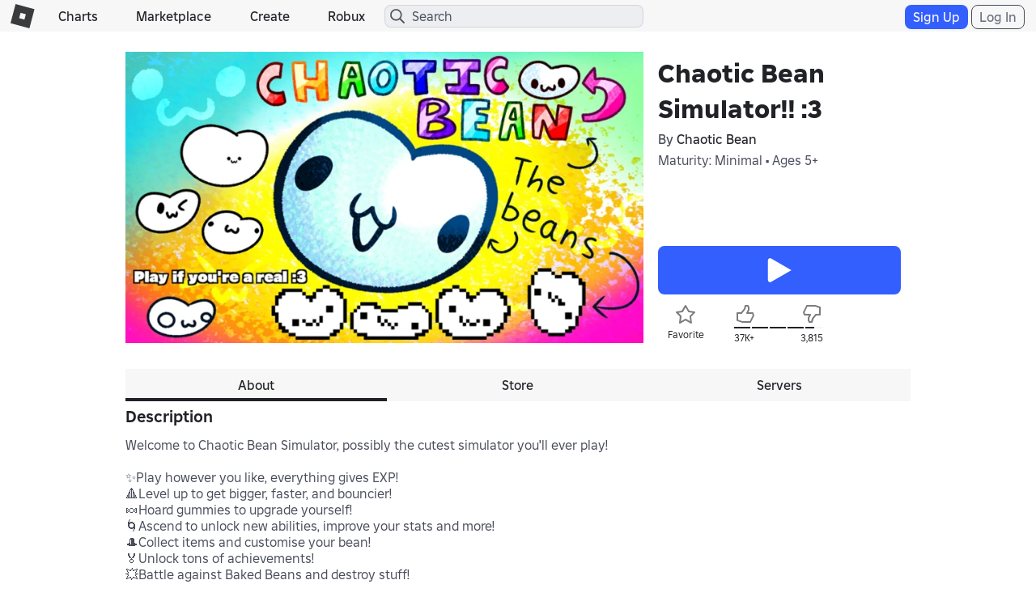

--- FILE ---
content_type: text/html; charset=utf-8
request_url: https://www.roblox.com/games/votingservice/9359379224
body_size: 345
content:

    <li id="voting-section"
        class="voting-panel body"
        data-target-id="9359379224"
        data-total-up-votes="37852"
        data-total-down-votes="3815"
        data-vote-modal=""
        data-user-authenticated="false"
        data-vote-url="https://apis.roblox.com/voting-api/vote/asset/9359379224?vote="
        data-register-url=""
        data-account-page-url="">
        <div class="spinner spinner-sm loading"></div>
            <div class="vote-summary">
                <div class="voting-details">
                    <div class="users-vote ">

                        <div class="upvote">
                            <span class="icon-like "></span>
                        </div>

                        <div class="vote-details">
                            <div class="vote-container">
                                <div class="vote-background"></div>
                                <div class="vote-percentage"></div>
                                <div class="vote-mask">
                                    <div class="segment seg-1"></div>
                                    <div class="segment seg-2"></div>
                                    <div class="segment seg-3"></div>
                                    <div class="segment seg-4"></div>
                                </div>
                            </div>

                            <div class="vote-numbers">
                                <div class="count-left">
                                    <span id="vote-up-text" title="37852" class="vote-text">37K&#x2B;</span>
                                </div>
                                <div class="count-right">
                                    <span id="vote-down-text" title="3815" class="vote-text">3,815</span>

                                    </div>
                            </div>
                        </div>

                        <div class="downvote">
                            <span class="icon-dislike "></span>
                        </div>

                    </div>
                </div>

            </div>
    </li>


--- FILE ---
content_type: text/css
request_url: https://css.rbxcdn.com/66b2fd496e668938e3b0e2d9a0c12f9f88c3a1a4974608f69059d8061fc0141f.css
body_size: 366
content:
.email-verify-code-webview{padding:0!important}.email-verify-code-webview .modal-dialog{width:100VW;height:200VH}.email-verify-code-webview .modal-dialog .modal-content{width:100VW;min-height:200VH;border:0;border-radius:0!important}.email-verify-code-webview .modal-dialog .modal-content .modal-header{text-align:center}.email-verify-code-webview .modal-dialog .modal-content .modal-header .modal-title{padding:0 30px}.email-verify-code-webview .modal-dialog .modal-content .modal-header .close{visibility:hidden}@media(max-width:319px){.email-verify-code-modal .modal-dialog{padding:0}}@media(min-width:543px){.email-verify-code-modal .modal-dialog{width:540px!important}}.email-verify-code-modal .modal-header .close{float:left;padding:5px 0}.email-verify-code-modal .modal-header .modal-title{text-align:center}.email-verify-code-modal .modal-content{border-radius:8px!important}.email-verify-code-modal .modal-content .modal-body{margin:0 12px 12px}.email-verify-code-modal .modal-content .modal-body .legal-checkbox-container{margin-top:12px}.email-verify-code-modal .modal-content .modal-body .legal-text-container{display:inline-flex;padding-bottom:10px;text-align:left;font-size:14px}.email-verify-code-modal .modal-content .modal-body .legal-text-container .terms-agreement{display:flex;flex-direction:row;color:#fff}.email-verify-code-modal .modal-content .modal-body .legal-text-container.terms-experiment-padding{padding-bottom:4px}.email-verify-code-modal .modal-content .modal-body .legal-text-container div{font-size:14px}.email-verify-code-modal .modal-content .modal-body .legal-text-container a{color:#00a2ff}.email-verify-code-modal .modal-content .modal-body .legal-text-container .checkbox{min-width:20px;width:20px;height:20px;accent-color:#fff;flex:none;margin-right:8px;margin-top:0;float:left}.email-verify-code-modal .modal-content .modal-body .legal-text-container label{font-weight:400;font-size:13px;word-wrap:break-word;display:inline;word-break:break-word;margin-bottom:0}.email-verify-code-help-text{text-align:left;margin-bottom:12px;font-size:16px}.email-verify-code-email-display{text-align:center;margin-top:-12px}.email-verify-code-email-display .email-verify-code-email-text{font-size:16px;font-weight:700}.email-verify-code-email-display .email-verify-code-change-email-link{font-size:12px;border:none;background:none;padding:0}.email-verify-code-input{margin:12px 0}.email-verify-code-error-text{margin-top:-9px;min-height:36px}.email-verify-code-button{width:100%;align-self:center;margin-top:12px}.email-verify-code-help-link{text-align:center;margin:6px 0}